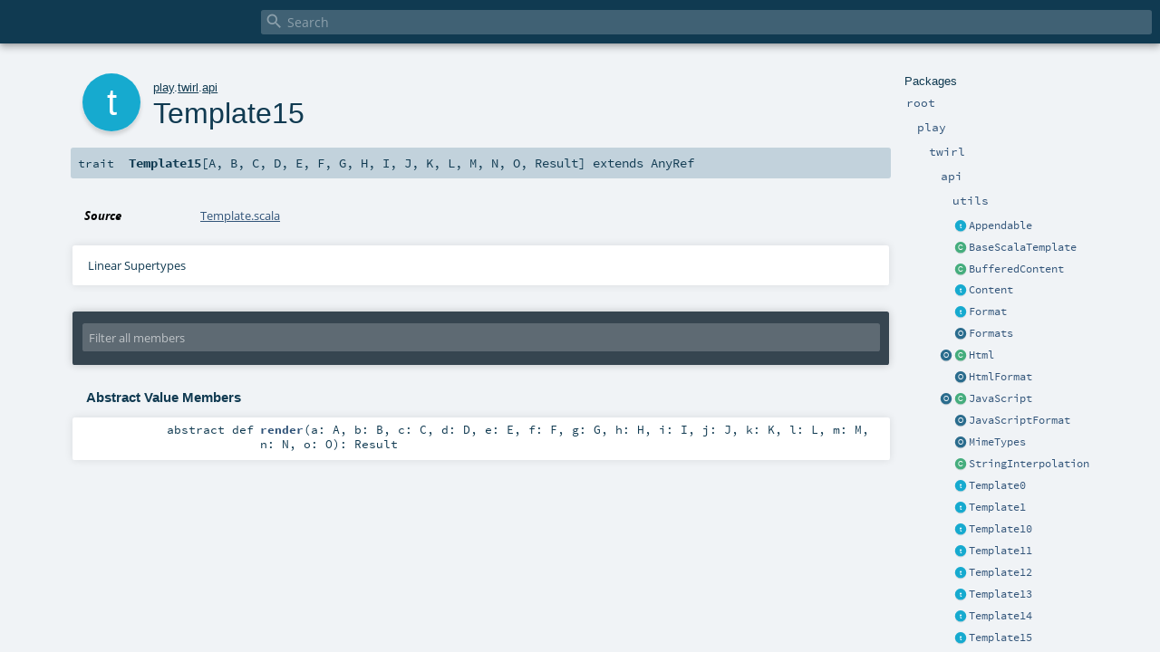

--- FILE ---
content_type: text/html
request_url: https://www.playframework.com/documentation/2.7.0/api/scala/play/twirl/api/Template15.html
body_size: 4901
content:
<!DOCTYPE html >
<html>
        <head>
          <meta http-equiv="X-UA-Compatible" content="IE=edge" />
          <meta name="viewport" content="width=device-width, initial-scale=1.0, maximum-scale=1.0, user-scalable=no" />
          <title></title>
          <meta name="description" content="" />
          <meta name="keywords" content="" />
          <meta http-equiv="content-type" content="text/html; charset=UTF-8" />
          
      <link href="../../../lib/index.css" media="screen" type="text/css" rel="stylesheet" />
      <link href="../../../lib/template.css" media="screen" type="text/css" rel="stylesheet" />
      <link href="../../../lib/diagrams.css" media="screen" type="text/css" rel="stylesheet" id="diagrams-css" />
      <script type="text/javascript" src="../../../lib/jquery.js"></script>
      <script type="text/javascript" src="../../../lib/jquery.panzoom.min.js"></script>
      <script type="text/javascript" src="../../../lib/jquery.mousewheel.min.js"></script>
      <script type="text/javascript" src="../../../lib/index.js"></script>
      <script type="text/javascript" src="../../../index.js"></script>
      <script type="text/javascript" src="../../../lib/scheduler.js"></script>
      <script type="text/javascript" src="../../../lib/template.js"></script>
      <script type="text/javascript" src="../../../lib/tools.tooltip.js"></script>
      
      <script type="text/javascript">
        /* this variable can be used by the JS to determine the path to the root document */
        var toRoot = '../../../';
      </script>
    
        </head>
        <body>
      <div id="search">
        <span id="doc-title"><span id="doc-version"></span></span>
        <span class="close-results"><span class="left">&lt;</span> Back</span>
        <div id="textfilter">
          <span class="input">
            <input autocapitalize="none" placeholder="Search" id="index-input" type="text" accesskey="/" />
            <i class="clear material-icons"></i>
            <i id="search-icon" class="material-icons"></i>
          </span>
        </div>
    </div>
      <div id="search-results">
        <div id="search-progress">
          <div id="progress-fill"></div>
        </div>
        <div id="results-content">
          <div id="entity-results"></div>
          <div id="member-results"></div>
        </div>
      </div>
      <div id="content-scroll-container" style="-webkit-overflow-scrolling: touch;">
        <div id="content-container" style="-webkit-overflow-scrolling: touch;">
          <div id="subpackage-spacer">
            <div id="packages">
              <h1>Packages</h1>
              <ul>
                <li name="_root_.root" visbl="pub" class="indented0 " data-isabs="false" fullComment="yes" group="Ungrouped">
      <a id="_root_"></a><a id="root:_root_"></a>
      <span class="permalink">
      <a href="index.html#_root_" title="Permalink">
        <i class="material-icons"></i>
      </a>
    </span>
      <span class="modifier_kind">
        <span class="modifier"></span>
        <span class="kind">package</span>
      </span>
      <span class="symbol">
        <a title="" href="../../../index.html"><span class="name">root</span></a>
      </span>
      
      <div class="fullcomment"><dl class="attributes block"> <dt>Definition Classes</dt><dd><a href="../../../index.html" class="extype" name="_root_">root</a></dd></dl></div>
    </li><li name="_root_.play" visbl="pub" class="indented1 " data-isabs="false" fullComment="yes" group="Ungrouped">
      <a id="play"></a><a id="play:play"></a>
      <span class="permalink">
      <a href="index.html#play" title="Permalink">
        <i class="material-icons"></i>
      </a>
    </span>
      <span class="modifier_kind">
        <span class="modifier"></span>
        <span class="kind">package</span>
      </span>
      <span class="symbol">
        <a title="Play framework." href="../../index.html"><span class="name">play</span></a>
      </span>
      
      <p class="shortcomment cmt">Play framework.</p><div class="fullcomment"><div class="comment cmt"><p>Play framework.</p><h4> Play </h4><p><a href="https://www.playframework.com" target="_blank">http://www.playframework.com</a>
</p></div><dl class="attributes block"> <dt>Definition Classes</dt><dd><a href="../../../index.html" class="extype" name="_root_">root</a></dd></dl></div>
    </li><li name="play.twirl" visbl="pub" class="indented2 " data-isabs="false" fullComment="yes" group="Ungrouped">
      <a id="twirl"></a><a id="twirl:twirl"></a>
      <span class="permalink">
      <a href="../play/index.html#twirl" title="Permalink">
        <i class="material-icons"></i>
      </a>
    </span>
      <span class="modifier_kind">
        <span class="modifier"></span>
        <span class="kind">package</span>
      </span>
      <span class="symbol">
        <a title="" href="../index.html"><span class="name">twirl</span></a>
      </span>
      
      <div class="fullcomment"><dl class="attributes block"> <dt>Definition Classes</dt><dd><a href="../../index.html" class="extype" name="play">play</a></dd></dl></div>
    </li><li name="play.twirl.api" visbl="pub" class="indented3 " data-isabs="false" fullComment="yes" group="Ungrouped">
      <a id="api"></a><a id="api:api"></a>
      <span class="permalink">
      <a href="../../play/twirl/index.html#api" title="Permalink">
        <i class="material-icons"></i>
      </a>
    </span>
      <span class="modifier_kind">
        <span class="modifier"></span>
        <span class="kind">package</span>
      </span>
      <span class="symbol">
        <a title="" href="index.html"><span class="name">api</span></a>
      </span>
      
      <div class="fullcomment"><dl class="attributes block"> <dt>Definition Classes</dt><dd><a href="../index.html" class="extype" name="play.twirl">twirl</a></dd></dl></div>
    </li><li name="play.twirl.api.utils" visbl="pub" class="indented4 " data-isabs="false" fullComment="yes" group="Ungrouped">
      <a id="utils"></a><a id="utils:utils"></a>
      <span class="permalink">
      <a href="../../../play/twirl/api/index.html#utils" title="Permalink">
        <i class="material-icons"></i>
      </a>
    </span>
      <span class="modifier_kind">
        <span class="modifier"></span>
        <span class="kind">package</span>
      </span>
      <span class="symbol">
        <a title="" href="utils/index.html"><span class="name">utils</span></a>
      </span>
      
      <div class="fullcomment"><dl class="attributes block"> <dt>Definition Classes</dt><dd><a href="index.html" class="extype" name="play.twirl.api">api</a></dd></dl></div>
    </li><li class="current-entities indented3">
                        <span class="separator"></span>
                        <a class="trait" href="Appendable.html" title="A type that works with BaseScalaTemplate This used to support +=, but no longer is required to."></a>
                        <a href="Appendable.html" title="A type that works with BaseScalaTemplate This used to support +=, but no longer is required to.">Appendable</a>
                      </li><li class="current-entities indented3">
                        <span class="separator"></span>
                        <a class="class" href="BaseScalaTemplate.html" title=""></a>
                        <a href="BaseScalaTemplate.html" title="">BaseScalaTemplate</a>
                      </li><li class="current-entities indented3">
                        <span class="separator"></span>
                        <a class="class" href="BufferedContent.html" title="Appendable content using a StringBuilder."></a>
                        <a href="BufferedContent.html" title="Appendable content using a StringBuilder.">BufferedContent</a>
                      </li><li class="current-entities indented3">
                        <span class="separator"></span>
                        <a class="trait" href="Content.html" title="Generic type representing content to be sent over an HTTP response."></a>
                        <a href="Content.html" title="Generic type representing content to be sent over an HTTP response.">Content</a>
                      </li><li class="current-entities indented3">
                        <span class="separator"></span>
                        <a class="trait" href="Format.html" title="A template format defines how to properly integrate content for a type T (e.g."></a>
                        <a href="Format.html" title="A template format defines how to properly integrate content for a type T (e.g.">Format</a>
                      </li><li class="current-entities indented3">
                        <span class="separator"></span>
                        <a class="object" href="Formats$.html" title=""></a>
                        <a href="Formats$.html" title="">Formats</a>
                      </li><li class="current-entities indented3">
                        <a class="object" href="Html$.html" title="Helper for HTML utility methods."></a>
                        <a class="class" href="Html.html" title="Content type used in default HTML templates."></a>
                        <a href="Html.html" title="Content type used in default HTML templates.">Html</a>
                      </li><li class="current-entities indented3">
                        <span class="separator"></span>
                        <a class="object" href="HtmlFormat$.html" title="Formatter for HTML content."></a>
                        <a href="HtmlFormat$.html" title="Formatter for HTML content.">HtmlFormat</a>
                      </li><li class="current-entities indented3">
                        <a class="object" href="JavaScript$.html" title="Helper for JavaScript utility methods."></a>
                        <a class="class" href="JavaScript.html" title="Type used in default JavaScript templates."></a>
                        <a href="JavaScript.html" title="Type used in default JavaScript templates.">JavaScript</a>
                      </li><li class="current-entities indented3">
                        <span class="separator"></span>
                        <a class="object" href="JavaScriptFormat$.html" title="Formatter for JavaScript content."></a>
                        <a href="JavaScriptFormat$.html" title="Formatter for JavaScript content.">JavaScriptFormat</a>
                      </li><li class="current-entities indented3">
                        <span class="separator"></span>
                        <a class="object" href="MimeTypes$.html" title=""></a>
                        <a href="MimeTypes$.html" title="">MimeTypes</a>
                      </li><li class="current-entities indented3">
                        <span class="separator"></span>
                        <a class="class" href="package$$StringInterpolation.html" title="Brings the template engine as a string interpolator."></a>
                        <a href="package$$StringInterpolation.html" title="Brings the template engine as a string interpolator.">StringInterpolation</a>
                      </li><li class="current-entities indented3">
                        <span class="separator"></span>
                        <a class="trait" href="Template0.html" title=""></a>
                        <a href="Template0.html" title="">Template0</a>
                      </li><li class="current-entities indented3">
                        <span class="separator"></span>
                        <a class="trait" href="Template1.html" title=""></a>
                        <a href="Template1.html" title="">Template1</a>
                      </li><li class="current-entities indented3">
                        <span class="separator"></span>
                        <a class="trait" href="Template10.html" title=""></a>
                        <a href="Template10.html" title="">Template10</a>
                      </li><li class="current-entities indented3">
                        <span class="separator"></span>
                        <a class="trait" href="Template11.html" title=""></a>
                        <a href="Template11.html" title="">Template11</a>
                      </li><li class="current-entities indented3">
                        <span class="separator"></span>
                        <a class="trait" href="Template12.html" title=""></a>
                        <a href="Template12.html" title="">Template12</a>
                      </li><li class="current-entities indented3">
                        <span class="separator"></span>
                        <a class="trait" href="Template13.html" title=""></a>
                        <a href="Template13.html" title="">Template13</a>
                      </li><li class="current-entities indented3">
                        <span class="separator"></span>
                        <a class="trait" href="Template14.html" title=""></a>
                        <a href="Template14.html" title="">Template14</a>
                      </li><li class="current-entities indented3">
                        <span class="separator"></span>
                        <a class="trait" href="" title=""></a>
                        <a href="" title="">Template15</a>
                      </li><li class="current-entities indented3">
                        <span class="separator"></span>
                        <a class="trait" href="Template16.html" title=""></a>
                        <a href="Template16.html" title="">Template16</a>
                      </li><li class="current-entities indented3">
                        <span class="separator"></span>
                        <a class="trait" href="Template17.html" title=""></a>
                        <a href="Template17.html" title="">Template17</a>
                      </li><li class="current-entities indented3">
                        <span class="separator"></span>
                        <a class="trait" href="Template18.html" title=""></a>
                        <a href="Template18.html" title="">Template18</a>
                      </li><li class="current-entities indented3">
                        <span class="separator"></span>
                        <a class="trait" href="Template19.html" title=""></a>
                        <a href="Template19.html" title="">Template19</a>
                      </li><li class="current-entities indented3">
                        <span class="separator"></span>
                        <a class="trait" href="Template2.html" title=""></a>
                        <a href="Template2.html" title="">Template2</a>
                      </li><li class="current-entities indented3">
                        <span class="separator"></span>
                        <a class="trait" href="Template20.html" title=""></a>
                        <a href="Template20.html" title="">Template20</a>
                      </li><li class="current-entities indented3">
                        <span class="separator"></span>
                        <a class="trait" href="Template21.html" title=""></a>
                        <a href="Template21.html" title="">Template21</a>
                      </li><li class="current-entities indented3">
                        <span class="separator"></span>
                        <a class="trait" href="Template22.html" title=""></a>
                        <a href="Template22.html" title="">Template22</a>
                      </li><li class="current-entities indented3">
                        <span class="separator"></span>
                        <a class="trait" href="Template3.html" title=""></a>
                        <a href="Template3.html" title="">Template3</a>
                      </li><li class="current-entities indented3">
                        <span class="separator"></span>
                        <a class="trait" href="Template4.html" title=""></a>
                        <a href="Template4.html" title="">Template4</a>
                      </li><li class="current-entities indented3">
                        <span class="separator"></span>
                        <a class="trait" href="Template5.html" title=""></a>
                        <a href="Template5.html" title="">Template5</a>
                      </li><li class="current-entities indented3">
                        <span class="separator"></span>
                        <a class="trait" href="Template6.html" title=""></a>
                        <a href="Template6.html" title="">Template6</a>
                      </li><li class="current-entities indented3">
                        <span class="separator"></span>
                        <a class="trait" href="Template7.html" title=""></a>
                        <a href="Template7.html" title="">Template7</a>
                      </li><li class="current-entities indented3">
                        <span class="separator"></span>
                        <a class="trait" href="Template8.html" title=""></a>
                        <a href="Template8.html" title="">Template8</a>
                      </li><li class="current-entities indented3">
                        <span class="separator"></span>
                        <a class="trait" href="Template9.html" title=""></a>
                        <a href="Template9.html" title="">Template9</a>
                      </li><li class="current-entities indented3">
                        <span class="separator"></span>
                        <a class="object" href="TemplateMagic$.html" title=""></a>
                        <a href="TemplateMagic$.html" title="">TemplateMagic</a>
                      </li><li class="current-entities indented3">
                        <span class="separator"></span>
                        <a class="object" href="TwirlFeatureImports$.html" title="Imports that provide Twirl language features."></a>
                        <a href="TwirlFeatureImports$.html" title="Imports that provide Twirl language features.">TwirlFeatureImports</a>
                      </li><li class="current-entities indented3">
                        <span class="separator"></span>
                        <a class="object" href="TwirlHelperImports$.html" title="Imports for useful Twirl helpers."></a>
                        <a href="TwirlHelperImports$.html" title="Imports for useful Twirl helpers.">TwirlHelperImports</a>
                      </li><li class="current-entities indented3">
                        <a class="object" href="Txt$.html" title="Helper for utilities Txt methods."></a>
                        <a class="class" href="Txt.html" title="Content type used in default text templates."></a>
                        <a href="Txt.html" title="Content type used in default text templates.">Txt</a>
                      </li><li class="current-entities indented3">
                        <span class="separator"></span>
                        <a class="object" href="TxtFormat$.html" title="Formatter for text content."></a>
                        <a href="TxtFormat$.html" title="Formatter for text content.">TxtFormat</a>
                      </li><li class="current-entities indented3">
                        <a class="object" href="Xml$.html" title="Helper for XML utility methods."></a>
                        <a class="class" href="Xml.html" title="Content type used in default XML templates."></a>
                        <a href="Xml.html" title="Content type used in default XML templates.">Xml</a>
                      </li><li class="current-entities indented3">
                        <span class="separator"></span>
                        <a class="object" href="XmlFormat$.html" title="Formatter for XML content."></a>
                        <a href="XmlFormat$.html" title="Formatter for XML content.">XmlFormat</a>
                      </li>
              </ul>
            </div>
          </div>
          <div id="content">
            <body class="trait type">
      <div id="definition">
        <div class="big-circle trait">t</div>
        <p id="owner"><a href="../../index.html" class="extype" name="play">play</a>.<a href="../index.html" class="extype" name="play.twirl">twirl</a>.<a href="index.html" class="extype" name="play.twirl.api">api</a></p>
        <h1>Template15<span class="permalink">
      <a href="../../../play/twirl/api/Template15.html" title="Permalink">
        <i class="material-icons"></i>
      </a>
    </span></h1>
        <h3><span class="morelinks"></span></h3>
      </div>

      <h4 id="signature" class="signature">
      <span class="modifier_kind">
        <span class="modifier"></span>
        <span class="kind">trait</span>
      </span>
      <span class="symbol">
        <span class="name">Template15</span><span class="tparams">[<span name="A">A</span>, <span name="B">B</span>, <span name="C">C</span>, <span name="D">D</span>, <span name="E">E</span>, <span name="F">F</span>, <span name="G">G</span>, <span name="H">H</span>, <span name="I">I</span>, <span name="J">J</span>, <span name="K">K</span>, <span name="L">L</span>, <span name="M">M</span>, <span name="N">N</span>, <span name="O">O</span>, <span name="Result">Result</span>]</span><span class="result"> extends <span class="extype" name="scala.AnyRef">AnyRef</span></span>
      </span>
      </h4>

      
          <div id="comment" class="fullcommenttop"><dl class="attributes block"> <dt>Source</dt><dd><a href="https://github.com/playframework/twirl/tree/1.4.0/api/jvm/src/main/scala/play/twirl/api/Template.scala" target="_blank">Template.scala</a></dd></dl><div class="toggleContainer block">
          <span class="toggle">
            Linear Supertypes
          </span>
          <div class="superTypes hiddenContent"><span class="extype" name="scala.AnyRef">AnyRef</span>, <span class="extype" name="scala.Any">Any</span></div>
        </div></div>
        

      <div id="mbrsel">
        <div class="toggle"></div>
        <div id="memberfilter">
          <i class="material-icons arrow"></i>
          <span class="input">
            <input id="mbrsel-input" placeholder="Filter all members" type="text" accesskey="/" />
          </span>
          <i class="clear material-icons"></i>
        </div>
        <div id="filterby">
          <div id="order">
            <span class="filtertype">Ordering</span>
            <ol>
              
              <li class="alpha in"><span>Alphabetic</span></li>
              <li class="inherit out"><span>By Inheritance</span></li>
            </ol>
          </div>
          <div class="ancestors">
                  <span class="filtertype">Inherited<br />
                  </span>
                  <ol id="linearization">
                    <li class="in" name="play.twirl.api.Template15"><span>Template15</span></li><li class="in" name="scala.AnyRef"><span>AnyRef</span></li><li class="in" name="scala.Any"><span>Any</span></li>
                  </ol>
                </div><div class="ancestors">
              <span class="filtertype"></span>
              <ol>
                <li class="hideall out"><span>Hide All</span></li>
                <li class="showall in"><span>Show All</span></li>
              </ol>
            </div>
          <div id="visbl">
              <span class="filtertype">Visibility</span>
              <ol><li class="public in"><span>Public</span></li><li class="all out"><span>All</span></li></ol>
            </div>
        </div>
      </div>

      <div id="template">
        <div id="allMembers">
        

        

        <div class="values members">
              <h3>Abstract Value Members</h3>
              <ol><li name="play.twirl.api.Template15#render" visbl="pub" class="indented0 " data-isabs="true" fullComment="no" group="Ungrouped">
      <a id="render(a:A,b:B,c:C,d:D,e:E,f:F,g:G,h:H,i:I,j:J,k:K,l:L,m:M,n:N,o:O):Result"></a><a id="render(A,B,C,D,E,F,G,H,I,J,K,L,M,N,O):Result"></a>
      <span class="permalink">
      <a href="../../../play/twirl/api/Template15.html#render(a:A,b:B,c:C,d:D,e:E,f:F,g:G,h:H,i:I,j:J,k:K,l:L,m:M,n:N,o:O):Result" title="Permalink">
        <i class="material-icons"></i>
      </a>
    </span>
      <span class="modifier_kind">
        <span class="modifier">abstract </span>
        <span class="kind">def</span>
      </span>
      <span class="symbol">
        <span class="name">render</span><span class="params">(<span name="a">a: <span class="extype" name="play.twirl.api.Template15.A">A</span></span>, <span name="b">b: <span class="extype" name="play.twirl.api.Template15.B">B</span></span>, <span name="c">c: <span class="extype" name="play.twirl.api.Template15.C">C</span></span>, <span name="d">d: <span class="extype" name="play.twirl.api.Template15.D">D</span></span>, <span name="e">e: <span class="extype" name="play.twirl.api.Template15.E">E</span></span>, <span name="f">f: <span class="extype" name="play.twirl.api.Template15.F">F</span></span>, <span name="g">g: <span class="extype" name="play.twirl.api.Template15.G">G</span></span>, <span name="h">h: <span class="extype" name="play.twirl.api.Template15.H">H</span></span>, <span name="i">i: <span class="extype" name="play.twirl.api.Template15.I">I</span></span>, <span name="j">j: <span class="extype" name="play.twirl.api.Template15.J">J</span></span>, <span name="k">k: <span class="extype" name="play.twirl.api.Template15.K">K</span></span>, <span name="l">l: <span class="extype" name="play.twirl.api.Template15.L">L</span></span>, <span name="m">m: <span class="extype" name="play.twirl.api.Template15.M">M</span></span>, <span name="n">n: <span class="extype" name="play.twirl.api.Template15.N">N</span></span>, <span name="o">o: <span class="extype" name="play.twirl.api.Template15.O">O</span></span>)</span><span class="result">: <span class="extype" name="play.twirl.api.Template15.Result">Result</span></span>
      </span>
      
      
    </li></ol>
            </div>

        <div class="values members">
              <h3>Concrete Value Members</h3>
              <ol>
                <li name="scala.AnyRef#!=" visbl="pub" class="indented0 " data-isabs="false" fullComment="yes" group="Ungrouped">
      <a id="!=(x$1:Any):Boolean"></a><a id="!=(Any):Boolean"></a>
      <span class="permalink">
      <a href="../../../play/twirl/api/Template15.html#!=(x$1:Any):Boolean" title="Permalink">
        <i class="material-icons"></i>
      </a>
    </span>
      <span class="modifier_kind">
        <span class="modifier">final </span>
        <span class="kind">def</span>
      </span>
      <span class="symbol">
        <span title="gt4s: $bang$eq" class="name">!=</span><span class="params">(<span name="arg0">arg0: <span class="extype" name="scala.Any">Any</span></span>)</span><span class="result">: <span class="extype" name="scala.Boolean">Boolean</span></span>
      </span>
      
      <div class="fullcomment"><dl class="attributes block"> <dt>Definition Classes</dt><dd>AnyRef → Any</dd></dl></div>
    </li><li name="scala.AnyRef###" visbl="pub" class="indented0 " data-isabs="false" fullComment="yes" group="Ungrouped">
      <a id="##():Int"></a>
      <span class="permalink">
      <a href="../../../play/twirl/api/Template15.html###():Int" title="Permalink">
        <i class="material-icons"></i>
      </a>
    </span>
      <span class="modifier_kind">
        <span class="modifier">final </span>
        <span class="kind">def</span>
      </span>
      <span class="symbol">
        <span title="gt4s: $hash$hash" class="name">##</span><span class="params">()</span><span class="result">: <span class="extype" name="scala.Int">Int</span></span>
      </span>
      
      <div class="fullcomment"><dl class="attributes block"> <dt>Definition Classes</dt><dd>AnyRef → Any</dd></dl></div>
    </li><li name="scala.AnyRef#==" visbl="pub" class="indented0 " data-isabs="false" fullComment="yes" group="Ungrouped">
      <a id="==(x$1:Any):Boolean"></a><a id="==(Any):Boolean"></a>
      <span class="permalink">
      <a href="../../../play/twirl/api/Template15.html#==(x$1:Any):Boolean" title="Permalink">
        <i class="material-icons"></i>
      </a>
    </span>
      <span class="modifier_kind">
        <span class="modifier">final </span>
        <span class="kind">def</span>
      </span>
      <span class="symbol">
        <span title="gt4s: $eq$eq" class="name">==</span><span class="params">(<span name="arg0">arg0: <span class="extype" name="scala.Any">Any</span></span>)</span><span class="result">: <span class="extype" name="scala.Boolean">Boolean</span></span>
      </span>
      
      <div class="fullcomment"><dl class="attributes block"> <dt>Definition Classes</dt><dd>AnyRef → Any</dd></dl></div>
    </li><li name="scala.Any#asInstanceOf" visbl="pub" class="indented0 " data-isabs="false" fullComment="yes" group="Ungrouped">
      <a id="asInstanceOf[T0]:T0"></a>
      <span class="permalink">
      <a href="../../../play/twirl/api/Template15.html#asInstanceOf[T0]:T0" title="Permalink">
        <i class="material-icons"></i>
      </a>
    </span>
      <span class="modifier_kind">
        <span class="modifier">final </span>
        <span class="kind">def</span>
      </span>
      <span class="symbol">
        <span class="name">asInstanceOf</span><span class="tparams">[<span name="T0">T0</span>]</span><span class="result">: <span class="extype" name="scala.Any.asInstanceOf.T0">T0</span></span>
      </span>
      
      <div class="fullcomment"><dl class="attributes block"> <dt>Definition Classes</dt><dd>Any</dd></dl></div>
    </li><li name="scala.AnyRef#clone" visbl="prt" class="indented0 " data-isabs="false" fullComment="yes" group="Ungrouped">
      <a id="clone():Object"></a><a id="clone():AnyRef"></a>
      <span class="permalink">
      <a href="../../../play/twirl/api/Template15.html#clone():Object" title="Permalink">
        <i class="material-icons"></i>
      </a>
    </span>
      <span class="modifier_kind">
        <span class="modifier"></span>
        <span class="kind">def</span>
      </span>
      <span class="symbol">
        <span class="name">clone</span><span class="params">()</span><span class="result">: <span class="extype" name="scala.AnyRef">AnyRef</span></span>
      </span>
      
      <div class="fullcomment"><dl class="attributes block"> <dt>Attributes</dt><dd>protected[<a href="../../../java/lang/index.html" class="extype" name="java.lang">java.lang</a>] </dd><dt>Definition Classes</dt><dd>AnyRef</dd><dt>Annotations</dt><dd>
                <span class="name">@native</span><span class="args">()</span>
              
                <span class="name">@throws</span><span class="args">(<span>
      
      <span class="defval" name="classOf[java.lang.CloneNotSupportedException]">...</span>
    </span>)</span>
              
        </dd></dl></div>
    </li><li name="scala.AnyRef#eq" visbl="pub" class="indented0 " data-isabs="false" fullComment="yes" group="Ungrouped">
      <a id="eq(x$1:AnyRef):Boolean"></a><a id="eq(AnyRef):Boolean"></a>
      <span class="permalink">
      <a href="../../../play/twirl/api/Template15.html#eq(x$1:AnyRef):Boolean" title="Permalink">
        <i class="material-icons"></i>
      </a>
    </span>
      <span class="modifier_kind">
        <span class="modifier">final </span>
        <span class="kind">def</span>
      </span>
      <span class="symbol">
        <span class="name">eq</span><span class="params">(<span name="arg0">arg0: <span class="extype" name="scala.AnyRef">AnyRef</span></span>)</span><span class="result">: <span class="extype" name="scala.Boolean">Boolean</span></span>
      </span>
      
      <div class="fullcomment"><dl class="attributes block"> <dt>Definition Classes</dt><dd>AnyRef</dd></dl></div>
    </li><li name="scala.AnyRef#equals" visbl="pub" class="indented0 " data-isabs="false" fullComment="yes" group="Ungrouped">
      <a id="equals(x$1:Any):Boolean"></a><a id="equals(Any):Boolean"></a>
      <span class="permalink">
      <a href="../../../play/twirl/api/Template15.html#equals(x$1:Any):Boolean" title="Permalink">
        <i class="material-icons"></i>
      </a>
    </span>
      <span class="modifier_kind">
        <span class="modifier"></span>
        <span class="kind">def</span>
      </span>
      <span class="symbol">
        <span class="name">equals</span><span class="params">(<span name="arg0">arg0: <span class="extype" name="scala.Any">Any</span></span>)</span><span class="result">: <span class="extype" name="scala.Boolean">Boolean</span></span>
      </span>
      
      <div class="fullcomment"><dl class="attributes block"> <dt>Definition Classes</dt><dd>AnyRef → Any</dd></dl></div>
    </li><li name="scala.AnyRef#finalize" visbl="prt" class="indented0 " data-isabs="false" fullComment="yes" group="Ungrouped">
      <a id="finalize():Unit"></a>
      <span class="permalink">
      <a href="../../../play/twirl/api/Template15.html#finalize():Unit" title="Permalink">
        <i class="material-icons"></i>
      </a>
    </span>
      <span class="modifier_kind">
        <span class="modifier"></span>
        <span class="kind">def</span>
      </span>
      <span class="symbol">
        <span class="name">finalize</span><span class="params">()</span><span class="result">: <span class="extype" name="scala.Unit">Unit</span></span>
      </span>
      
      <div class="fullcomment"><dl class="attributes block"> <dt>Attributes</dt><dd>protected[<a href="../../../java/lang/index.html" class="extype" name="java.lang">java.lang</a>] </dd><dt>Definition Classes</dt><dd>AnyRef</dd><dt>Annotations</dt><dd>
                <span class="name">@throws</span><span class="args">(<span>
      
      <span class="symbol">classOf[java.lang.Throwable]</span>
    </span>)</span>
              
        </dd></dl></div>
    </li><li name="scala.AnyRef#getClass" visbl="pub" class="indented0 " data-isabs="false" fullComment="yes" group="Ungrouped">
      <a id="getClass():Class[_]"></a>
      <span class="permalink">
      <a href="../../../play/twirl/api/Template15.html#getClass():Class[_]" title="Permalink">
        <i class="material-icons"></i>
      </a>
    </span>
      <span class="modifier_kind">
        <span class="modifier">final </span>
        <span class="kind">def</span>
      </span>
      <span class="symbol">
        <span class="name">getClass</span><span class="params">()</span><span class="result">: <span class="extype" name="java.lang.Class">Class</span>[_]</span>
      </span>
      
      <div class="fullcomment"><dl class="attributes block"> <dt>Definition Classes</dt><dd>AnyRef → Any</dd><dt>Annotations</dt><dd>
                <span class="name">@native</span><span class="args">()</span>
              
        </dd></dl></div>
    </li><li name="scala.AnyRef#hashCode" visbl="pub" class="indented0 " data-isabs="false" fullComment="yes" group="Ungrouped">
      <a id="hashCode():Int"></a>
      <span class="permalink">
      <a href="../../../play/twirl/api/Template15.html#hashCode():Int" title="Permalink">
        <i class="material-icons"></i>
      </a>
    </span>
      <span class="modifier_kind">
        <span class="modifier"></span>
        <span class="kind">def</span>
      </span>
      <span class="symbol">
        <span class="name">hashCode</span><span class="params">()</span><span class="result">: <span class="extype" name="scala.Int">Int</span></span>
      </span>
      
      <div class="fullcomment"><dl class="attributes block"> <dt>Definition Classes</dt><dd>AnyRef → Any</dd><dt>Annotations</dt><dd>
                <span class="name">@native</span><span class="args">()</span>
              
        </dd></dl></div>
    </li><li name="scala.Any#isInstanceOf" visbl="pub" class="indented0 " data-isabs="false" fullComment="yes" group="Ungrouped">
      <a id="isInstanceOf[T0]:Boolean"></a>
      <span class="permalink">
      <a href="../../../play/twirl/api/Template15.html#isInstanceOf[T0]:Boolean" title="Permalink">
        <i class="material-icons"></i>
      </a>
    </span>
      <span class="modifier_kind">
        <span class="modifier">final </span>
        <span class="kind">def</span>
      </span>
      <span class="symbol">
        <span class="name">isInstanceOf</span><span class="tparams">[<span name="T0">T0</span>]</span><span class="result">: <span class="extype" name="scala.Boolean">Boolean</span></span>
      </span>
      
      <div class="fullcomment"><dl class="attributes block"> <dt>Definition Classes</dt><dd>Any</dd></dl></div>
    </li><li name="scala.AnyRef#ne" visbl="pub" class="indented0 " data-isabs="false" fullComment="yes" group="Ungrouped">
      <a id="ne(x$1:AnyRef):Boolean"></a><a id="ne(AnyRef):Boolean"></a>
      <span class="permalink">
      <a href="../../../play/twirl/api/Template15.html#ne(x$1:AnyRef):Boolean" title="Permalink">
        <i class="material-icons"></i>
      </a>
    </span>
      <span class="modifier_kind">
        <span class="modifier">final </span>
        <span class="kind">def</span>
      </span>
      <span class="symbol">
        <span class="name">ne</span><span class="params">(<span name="arg0">arg0: <span class="extype" name="scala.AnyRef">AnyRef</span></span>)</span><span class="result">: <span class="extype" name="scala.Boolean">Boolean</span></span>
      </span>
      
      <div class="fullcomment"><dl class="attributes block"> <dt>Definition Classes</dt><dd>AnyRef</dd></dl></div>
    </li><li name="scala.AnyRef#notify" visbl="pub" class="indented0 " data-isabs="false" fullComment="yes" group="Ungrouped">
      <a id="notify():Unit"></a>
      <span class="permalink">
      <a href="../../../play/twirl/api/Template15.html#notify():Unit" title="Permalink">
        <i class="material-icons"></i>
      </a>
    </span>
      <span class="modifier_kind">
        <span class="modifier">final </span>
        <span class="kind">def</span>
      </span>
      <span class="symbol">
        <span class="name">notify</span><span class="params">()</span><span class="result">: <span class="extype" name="scala.Unit">Unit</span></span>
      </span>
      
      <div class="fullcomment"><dl class="attributes block"> <dt>Definition Classes</dt><dd>AnyRef</dd><dt>Annotations</dt><dd>
                <span class="name">@native</span><span class="args">()</span>
              
        </dd></dl></div>
    </li><li name="scala.AnyRef#notifyAll" visbl="pub" class="indented0 " data-isabs="false" fullComment="yes" group="Ungrouped">
      <a id="notifyAll():Unit"></a>
      <span class="permalink">
      <a href="../../../play/twirl/api/Template15.html#notifyAll():Unit" title="Permalink">
        <i class="material-icons"></i>
      </a>
    </span>
      <span class="modifier_kind">
        <span class="modifier">final </span>
        <span class="kind">def</span>
      </span>
      <span class="symbol">
        <span class="name">notifyAll</span><span class="params">()</span><span class="result">: <span class="extype" name="scala.Unit">Unit</span></span>
      </span>
      
      <div class="fullcomment"><dl class="attributes block"> <dt>Definition Classes</dt><dd>AnyRef</dd><dt>Annotations</dt><dd>
                <span class="name">@native</span><span class="args">()</span>
              
        </dd></dl></div>
    </li><li name="scala.AnyRef#synchronized" visbl="pub" class="indented0 " data-isabs="false" fullComment="yes" group="Ungrouped">
      <a id="synchronized[T0](x$1:=&gt;T0):T0"></a><a id="synchronized[T0](⇒T0):T0"></a>
      <span class="permalink">
      <a href="../../../play/twirl/api/Template15.html#synchronized[T0](x$1:=&gt;T0):T0" title="Permalink">
        <i class="material-icons"></i>
      </a>
    </span>
      <span class="modifier_kind">
        <span class="modifier">final </span>
        <span class="kind">def</span>
      </span>
      <span class="symbol">
        <span class="name">synchronized</span><span class="tparams">[<span name="T0">T0</span>]</span><span class="params">(<span name="arg0">arg0: ⇒ <span class="extype" name="java.lang.AnyRef.synchronized.T0">T0</span></span>)</span><span class="result">: <span class="extype" name="java.lang.AnyRef.synchronized.T0">T0</span></span>
      </span>
      
      <div class="fullcomment"><dl class="attributes block"> <dt>Definition Classes</dt><dd>AnyRef</dd></dl></div>
    </li><li name="scala.AnyRef#toString" visbl="pub" class="indented0 " data-isabs="false" fullComment="yes" group="Ungrouped">
      <a id="toString():String"></a>
      <span class="permalink">
      <a href="../../../play/twirl/api/Template15.html#toString():String" title="Permalink">
        <i class="material-icons"></i>
      </a>
    </span>
      <span class="modifier_kind">
        <span class="modifier"></span>
        <span class="kind">def</span>
      </span>
      <span class="symbol">
        <span class="name">toString</span><span class="params">()</span><span class="result">: <span class="extype" name="java.lang.String">String</span></span>
      </span>
      
      <div class="fullcomment"><dl class="attributes block"> <dt>Definition Classes</dt><dd>AnyRef → Any</dd></dl></div>
    </li><li name="scala.AnyRef#wait" visbl="pub" class="indented0 " data-isabs="false" fullComment="yes" group="Ungrouped">
      <a id="wait():Unit"></a>
      <span class="permalink">
      <a href="../../../play/twirl/api/Template15.html#wait():Unit" title="Permalink">
        <i class="material-icons"></i>
      </a>
    </span>
      <span class="modifier_kind">
        <span class="modifier">final </span>
        <span class="kind">def</span>
      </span>
      <span class="symbol">
        <span class="name">wait</span><span class="params">()</span><span class="result">: <span class="extype" name="scala.Unit">Unit</span></span>
      </span>
      
      <div class="fullcomment"><dl class="attributes block"> <dt>Definition Classes</dt><dd>AnyRef</dd><dt>Annotations</dt><dd>
                <span class="name">@throws</span><span class="args">(<span>
      
      <span class="defval" name="classOf[java.lang.InterruptedException]">...</span>
    </span>)</span>
              
        </dd></dl></div>
    </li><li name="scala.AnyRef#wait" visbl="pub" class="indented0 " data-isabs="false" fullComment="yes" group="Ungrouped">
      <a id="wait(x$1:Long,x$2:Int):Unit"></a><a id="wait(Long,Int):Unit"></a>
      <span class="permalink">
      <a href="../../../play/twirl/api/Template15.html#wait(x$1:Long,x$2:Int):Unit" title="Permalink">
        <i class="material-icons"></i>
      </a>
    </span>
      <span class="modifier_kind">
        <span class="modifier">final </span>
        <span class="kind">def</span>
      </span>
      <span class="symbol">
        <span class="name">wait</span><span class="params">(<span name="arg0">arg0: <span class="extype" name="scala.Long">Long</span></span>, <span name="arg1">arg1: <span class="extype" name="scala.Int">Int</span></span>)</span><span class="result">: <span class="extype" name="scala.Unit">Unit</span></span>
      </span>
      
      <div class="fullcomment"><dl class="attributes block"> <dt>Definition Classes</dt><dd>AnyRef</dd><dt>Annotations</dt><dd>
                <span class="name">@throws</span><span class="args">(<span>
      
      <span class="defval" name="classOf[java.lang.InterruptedException]">...</span>
    </span>)</span>
              
        </dd></dl></div>
    </li><li name="scala.AnyRef#wait" visbl="pub" class="indented0 " data-isabs="false" fullComment="yes" group="Ungrouped">
      <a id="wait(x$1:Long):Unit"></a><a id="wait(Long):Unit"></a>
      <span class="permalink">
      <a href="../../../play/twirl/api/Template15.html#wait(x$1:Long):Unit" title="Permalink">
        <i class="material-icons"></i>
      </a>
    </span>
      <span class="modifier_kind">
        <span class="modifier">final </span>
        <span class="kind">def</span>
      </span>
      <span class="symbol">
        <span class="name">wait</span><span class="params">(<span name="arg0">arg0: <span class="extype" name="scala.Long">Long</span></span>)</span><span class="result">: <span class="extype" name="scala.Unit">Unit</span></span>
      </span>
      
      <div class="fullcomment"><dl class="attributes block"> <dt>Definition Classes</dt><dd>AnyRef</dd><dt>Annotations</dt><dd>
                <span class="name">@native</span><span class="args">()</span>
              
                <span class="name">@throws</span><span class="args">(<span>
      
      <span class="defval" name="classOf[java.lang.InterruptedException]">...</span>
    </span>)</span>
              
        </dd></dl></div>
    </li>
              </ol>
            </div>

        

        
        </div>

        <div id="inheritedMembers">
        <div class="parent" name="scala.AnyRef">
              <h3>Inherited from <span class="extype" name="scala.AnyRef">AnyRef</span></h3>
            </div><div class="parent" name="scala.Any">
              <h3>Inherited from <span class="extype" name="scala.Any">Any</span></h3>
            </div>
        
        </div>

        <div id="groupedMembers">
        <div class="group" name="Ungrouped">
              <h3>Ungrouped</h3>
              
            </div>
        </div>

      </div>

      <div id="tooltip"></div>

      <div id="footer">  </div>
    <script defer src="https://static.cloudflareinsights.com/beacon.min.js/vcd15cbe7772f49c399c6a5babf22c1241717689176015" integrity="sha512-ZpsOmlRQV6y907TI0dKBHq9Md29nnaEIPlkf84rnaERnq6zvWvPUqr2ft8M1aS28oN72PdrCzSjY4U6VaAw1EQ==" data-cf-beacon='{"version":"2024.11.0","token":"1fb9a43722c14cbfbeacd9653ff2a9e3","r":1,"server_timing":{"name":{"cfCacheStatus":true,"cfEdge":true,"cfExtPri":true,"cfL4":true,"cfOrigin":true,"cfSpeedBrain":true},"location_startswith":null}}' crossorigin="anonymous"></script>
</body>
          </div>
        </div>
      </div>
    </body>
      </html>
